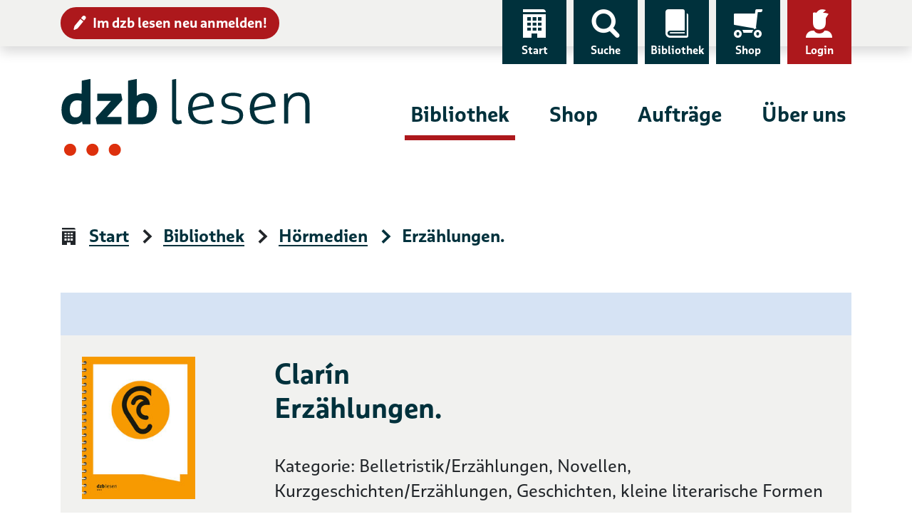

--- FILE ---
content_type: text/html; charset=UTF-8
request_url: https://www.dzblesen.de/bibliothek/H047047-erzaehlungen
body_size: 9874
content:
<!DOCTYPE html>
<html lang="de">
<head>
	<title>Erzählungen. – Hörmedien – dzb lesen</title>
    <base href="https://www.dzblesen.de">
    <meta charset="utf-8">
	<meta name="viewport" content="width=device-width, initial-scale=1">

    <link rel="icon" href="/favicon.ico" sizes="32x32">
    <link rel="icon" href="https://cdn.dzblesen.de/templates/dzblesen/favicons/favicon.svg" type="image/svg+xml">
    <link rel="apple-touch-icon" href="https://cdn.dzblesen.de/templates/dzblesen/favicons/apple-touch-icon.png">
    <link rel="manifest" href="https://cdn.dzblesen.de/templates/dzblesen/favicons/site.webmanifest">

    <!--[if lt IE 9]>
	<script src="https://oss.maxcdn.com/html5shiv/3.7.2/html5shiv.min.js"></script>
	<script src="https://oss.maxcdn.com/respond/1.4.2/respond.min.js"></script>
    <![endif]-->

    <script src="https://cdn.dzblesen.de/jquery/3.7.1/jquery-3.7.1.min.js"></script>
    <script src="/templates/global/js/function.js?v=1ff1de774005f8da"></script>

    <link href="https://cdn.dzblesen.de/templates/dzblesen/css/style.min.css?v=1ff1de774005f8da" rel="stylesheet">
    <script src="https://cdn.dzblesen.de/templates/dzblesen/js/script.js"></script>
    <script src="https://cdn.dzblesen.de/bootstrap/4.3.1/js/bootstrap.bundle.min.js"></script>

    <script src="https://cdn.dzblesen.de/templates/dzblesen/js/fontawesome.min.js" crossorigin="anonymous"></script>

    <link href="https://cdn.dzblesen.de/slick/1.9.0/slick.css" rel="stylesheet">
</head>
<body id="top">
<header>
	<div id="skiplinks">
		<a href="#main-navigation" class="sr-only sr-only-focusable">Zur Navigation</a>
		<a href="#content" class="sr-only sr-only-focusable">Zum Inhalt</a>
	</div>
    <div id="top-navigation" class="container-fluid shadow">
        <div class="container">
            <nav class="navbar navbar-expand-lg" aria-label="Service-Navigation">
                <div class="collapse navbar-collapse" id="top-navigation-collapse">
                    <a href="/anmeldung" class="btn btn-sm btn-danger" style="margin-top:10px;"><i class="icon-edit pl-7" aria-hidden="true"></i>Im dzb lesen neu anmelden!</a>
                    <ul class="navbar-nav">
                        <li class="nav-item d-none d-lg-block">
                            <a class="nav-link" href="/"><i class="icon-home" aria-hidden="true"></i>Start</a>
                        </li>
                        <li class="nav-item">
                            <a class="nav-link" href="#global-search" data-toggle="modal" data-target="#global-search"><i class="icon-search" aria-hidden="true"></i>Suche</a>
                        </li>
                        <li class="nav-item">
                            <a class="nav-link" href="/bibliothek"><i class="icon-library" aria-hidden="true"></i>Bibliothek</a>
                        </li>
                        <li class="nav-item">
                            <a class="nav-link" href="/shop"><i class="icon-cart-left" aria-hidden="true"></i>Shop</a>
                        </li>
                        <li class="nav-item dropdown" style="display:none;">
                            <a class="nav-link dropdown-toggle loggedin" href="#" data-toggle="dropdown" role="button" aria-haspopup="true" aria-expanded="false"><i class="icon-account-loggedin" aria-hidden="true"></i>Konto</a>
                            <div class="dropdown-menu dropdown-menu-right">
                                <a class="dropdown-item" href="/mein-konto/ausleihen">Ausleihen</a>
                                <a class="dropdown-item" href="/mein-konto/einkaeufe">Einkäufe</a>
                                <a class="dropdown-item" href="/mein-konto/abonnements">Abonnements</a>
                                <a class="dropdown-item" href="/mein-konto/einstellungen">Einstellungen</a>
                                <a class="dropdown-item" href="/mein-konto/logout">Logout</a>
                            </div>
                        </li>
                        <li class="nav-item">
                            <a class="nav-link notloggedin" href="/mein-konto/login"><i class="icon-account" aria-hidden="true"></i>Login</a>
                        </li>
                    </ul>
                </div>
            </nav>
        </div>
    </div>

    <div id="main-navigation" class="container" tabindex="-1">
        <nav class="navbar navbar-expand-lg" aria-label="Hauptnavigation">
            <a class="navbar-brand" href="/"><img loading="lazy" src="https://cdn.dzblesen.de/templates/dzblesen/logos/dzblesen-crop.svg" alt="Logo dzb lesen - Zur Startseite" fetchpriority="high" width="350" height="109"></a>
            <div class="collapse navbar-collapse" id="main-navigation-collapse">
                <ul class="navbar-nav">
                    <li class="nav-item active">
                        <a class="nav-link" href="/bibliothek">Bibliothek</a>
                    </li>
                    <li class="nav-item">
                        <a class="nav-link" href="/shop">Shop</a>
                    </li>
                    <li class="nav-item">
                        <a class="nav-link" href="/auftraege">Aufträge</a>
                    </li>
                    <li class="nav-item">
                        <a class="nav-link" href="/ueber-uns">Über uns</a>
                    </li>
                </ul>
            </div>
        </nav>
    </div>

    <div class="navigation-toggler container-fluid">
        <div class="container">
            <button class="navbar-toggler" type="button" data-toggle="modal" data-target="#mobile-navigation" aria-label="Menü einblenden">
                <span></span>
                <span></span>
                <span></span>
                Menü            </button>
		</div>
    </div>


    <script>
        $(document).ready(function() {
            $('#global-search').on('shown.bs.modal', function() {
                $('#global-search-query').focus();
            });
            $('#mobile-navigation').on('shown.bs.modal', function() {
                $('#mobile-navigation .navbar-toggler').focus();
            }).on('hidden.bs.modal', function() {
				$('header .navbar-toggler').focus();
            });
        });

        // auto-hide global search overlay on small screens
        window.addEventListener('resize', function() {
            if (window.innerWidth < 992) {
                if (document.body.contains(document.getElementById('global-search'))
					&& document.getElementById('global-search').classList.contains('show')) {
                    $('#global-search').modal('hide');
                }
            }
        });
    </script>
</header>

<main id="content" class="flex-fill" tabindex="-1">
<div class="container">
    <nav aria-label="Seitenpfad">
        <ol class="breadcrumb">
<li class="breadcrumb-item"><i class="icon-home" aria-hidden="true"></i><a href="/" class="breadcrumb-link">Start</a></li>
<li class="breadcrumb-item"><i class="icon-arrow-right" aria-hidden="true"></i><a href="/bibliothek" class="breadcrumb-link">Bibliothek</a></li>
<li class="breadcrumb-item"><i class="icon-arrow-right" aria-hidden="true"></i><a href="/bibliothek/hoermedien" class="breadcrumb-link">Hörmedien</a></li>
<li class="breadcrumb-item active" aria-current="page"><i class="icon-arrow-right" aria-hidden="true"></i>Erzählungen.</li>
</ol>
    </nav>
</div>

<div class="container">
        <div class="product-list">
                    <div class="product bg-grey">
                <div class="row">
                    <div class="col-12 col-md-3 image">
													<img loading="lazy" src="https://images.dzblesen.de/H000000-3717518666-00256-produktbild.jpg"
								 alt="Titelbild: Erzählungen."
								 class="img-fluid"
								 style="max-height:200px;">
						                    </div>
                    <div class="col-12 col-md-9 mt-6 mt-md-0 metadata">
                        <h1 class="h2 mt-0">Clarín<br />
Erzählungen.</h1>
<p>Kategorie: Belletristik/Erzählungen, Novellen, Kurzgeschichten/Erzählungen, Geschichten, kleine literarische Formen</p>
<p>Clarín (1852 bis 1901) zeigt sich als hervorragender Beobachter mit einem tüchtigen Schuss Ironie. – Inhalt: Pipa. Die Erbsünde. Doktor Pertinax. Zwei Gelehrte. Des Pfarrers Hut. Dona Berta. Die »Königin Margarita«. Das Begräbnis der Sardine. Zurita. Die vollkommene Ehefrau. König Balthasar. Adios. »Cordera«. Borona. Die unselige Nacht für den Teufel. Ein anderes Licht. Der Hahn des Sokrates. Ein grüner Greis.</p>
<p>Katalog-Nummer: 47047</p><p>Zürich: Manesse-Verlag, 1995</p>
<p>Sprecher: Wriedt, Uwe<br />
Produktionsort: Westdeutsche Bibliothek der Hörmedien für blinde, seh- und lesebehinderte Menschen e.V., 05.06.2019</p>
<p>Spieldauer: 13 Stunden, 11 Minuten</p>
<div class="mb-8"><button type="button" class="btn btn-sm btn-light audio-sample-button" data-item-type="1" data-item-number="47047"><i class="fas fa-play mr-3" aria-hidden="true"></i><span>Hörprobe abspielen</span></button></div>
<div class="btn-group mr-6 mb-3 mb-md-0" style="display:inline-block;"><button type="button" class="btn btn-sm btn-outline-primary dropdown-toggle rounded-0" data-toggle="dropdown" aria-haspopup="true" aria-expanded="false">Titel ausleihen ... <span class="sr-only">Auswahlliste ausklappen</span></button><ul class="dropdown-menu" style="padding:0;"><li><a href="/library/catalogue/order/type/1/list/1/id/47047" class="dropdown-item ajaxable cd-order" data-toggle="modal" data-target="#loginornot" data-type="1" data-item="47047"><i class="fas fa-fw fa-compact-disc mr-2" aria-hidden="true"></i>Als CD</a></li><li><a href="/library/catalogue/order/type/1/list/36/id/47047" class="dropdown-item ajaxable order" data-toggle="modal" data-target="#login"><i class="fas fa-fw fa-download mr-2" aria-hidden="true"></i>Für Download</a></li></ul></div>
                    </div>
                </div>
            </div>
            </div>
</div>

<div class="modal fade" id="login" tabindex="-1" role="dialog" aria-modal="true" aria-labelledby="login-label">
    <div class="modal-dialog modal-xl" role="document">
        <div class="modal-content">
            <div class="modal-header">
                <button type="button" class="btn btn-danger" data-dismiss="modal"><i class="icon-cross" aria-hidden="true"></i>schließen</button>
            </div>
            <div class="modal-body p-8">
                <h3 id="login-label">Login</h3>
                <form id="user_auth_login" enctype="application/x-www-form-urlencoded" method="post" action="/mein-konto/login" autocomplete="off">
	<fieldset>
        <div class="form-group"><label for="username" class="required">E-Mail-Adresse *</label>
<input type="text" name="username" id="username" value="" placeholder="E-Mail-Adresse" class="form-control" autocomplete="email"></div>        <div class="form-group">
            <label for="password">Passwort *</label>
            <div class="input-group">
                <input type="password" class="form-control" id="password" name="password" value="" placeholder="Passwort" autocomplete="current-password">
                <span class="input-group-btn">
    <button class="btn btn-primary pwd-vis" type="button" title="Passwort anzeigen" style="max-height:60px;">
        <i class="fas fa-fw fa-eye" data-fa-transform="grow-8" aria-hidden="true"></i>
        <span class="sr-only">Passwort anzeigen</span>
    </button>
</span>
            </div>
        </div>
    </fieldset>

    <fieldset class="buttons">
        
<input type="hidden" name="redirect" value="" id="redirect">        
<input type="hidden" name="redirect_to" value="" id="redirect_to">        
<button name="login_submit" id="login_submit" type="submit" class="btn btn-success">Weiter</button>        
<a href="/mein-konto/passwort-vergessen" class="btn btn-outline-primary">Passwort vergessen</a>        
<a href="/anmeldung" class="btn btn-outline-primary">Neu im dzb lesen</a>        
<input type="hidden" name="login_hash" value="0b9a634a0e368bd6b8027c4a469df587" id="login_hash">    </fieldset>
</form>

<script>
    $(document).ready(function() {
        $('.pwd-vis').click(function() {
            if ($(this).attr('title') === 'Passwort anzeigen') {
                $(this).parents('div.input-group').children('input[type="password"]').attr('type', 'text');
                $(this).attr('title', 'Passwort ausblenden');
                $(this).children('span').attr('text', 'Passwort ausblenden');
                $(this).children('i').attr('class', 'fas fa-fw fa-eye-slash');
                $(this).find('svg').attr('data-icon', 'eye-slash');
            } else {
                $(this).parents('div.input-group').children('input[type="text"]').attr('type', 'password');
                $(this).attr('title', 'Passwort anzeigen');
                $(this).children('span').attr('text', 'Passwort anzeigen');
                $(this).children('i').attr('class', 'fas fa-fw fa-eye');
                $(this).find('svg').attr('data-icon', 'eye');
            }
        });
    });
</script>            </div>
        </div>
    </div>
</div>

<div class="modal fade" id="loginornot" tabindex="-1" role="dialog" aria-modal="true" aria-labelledby="loginornot-label">
    <div class="modal-dialog modal-lg" role="document">
        <div class="modal-content">
            <div class="modal-header">
                <button type="button" class="btn btn-danger" data-dismiss="modal"><i class="icon-cross" aria-hidden="true"></i>schließen</button>
            </div>
            <div class="modal-body p-8">
                <h3 class="modal-title mb-8" id="loginornot-label">Auswahl der Bestellart</h3>
                <div class="row">
                    <div class="col-sm-6">
                        <a href="" class="btn btn-primary btn-lg rounded-0 cd-order-with-login"><span>Bestellung über <strong>Mein&nbsp;Konto</strong></span></a>
                    </div>
                    <div class="col-sm-6">
                        <a href="" class="btn btn-outline-primary btn-lg rounded-0 cd-order-without-login ajaxable"><span>Bestellung mit Hörernummer oder Adresse</span></a>
                    </div>
                </div>
                <p class="mt-10">Sind Sie neu im <strong>dzb lesen</strong>? Melden Sie sich hier <a href="/anmeldung">an</a> oder wenden Sie sich an die Hörbibliothek: <a href="mailto:hoerbuecherei@dzblesen.de">hoerbuecherei@dzblesen.de</a> oder 0341 7113-116.</p>
            </div>
            <div class="modal-footer">
                <button type="button" class="btn btn-outline-primary" data-dismiss="modal">Abbrechen</button>
            </div>
        </div>
    </div>
</div>

<div class="modal fade" id="orderagain" tabindex="-1" role="dialog" aria-modal="true" aria-labelledby="orderagain-label">
    <div class="modal-dialog modal-lg" role="document">
        <div class="modal-content">
            <div class="modal-header">
                <button type="button" class="btn btn-danger" data-dismiss="modal"><i class="icon-cross" aria-hidden="true"></i>schließen</button>
            </div>
            <div class="modal-body p-8">
                <h3 class="modal-title mb-8" id="orderagain-label">Titel erneut bestellen?</h3>
                <p>Dieser Titel steht bereits in Ihrem Bestellarchiv.</p>
                <p>Möchten Sie ihn erneut bestellen?</p>
                <div class="text-center mt-4">
                    <button type="button" class="btn btn-primary order-again">Ja, erneut bestellen</button>
                    <button type="button" class="btn btn-outline-danger order-not-again" data-dismiss="modal">Nein</button>
                </div>
            </div>
        </div>
    </div>
</div>

<div aria-live="polite" aria-atomic="true">
    <div id="toasts" class="container"></div>
</div>

<script>
    $(document).ready(function() {
        var lgn = $('#login');
        lgn.on('show.bs.modal', function (e) {
            $('#login .modal-body form input#redirect').val($(e.relatedTarget).attr('href'));
        });
        lgn.on('hide.bs.modal', function (e) {
            $('#login .modal-body form input#redirect').val('');
        });

        $('.audio-sample-button').on('click', function() {
            var btn_icon = $(this).children('svg');
            var btn_text = $(this).children('span');
            var div_id = 'player-' + $(this).data('item-number')
            if (!$('#' + div_id).length)
            {
                $(this).after($('<div />', { 'id': div_id })
                    .append(
                        $('<audio />', { 'autoplay': '' })
                            .append(
                                $('<source />', { 'src': '/bibliothek/hoermedien/hoerprobe/' + $(this).data('item-type') + '/' + $(this).data('item-number'), 'type': 'audio/mp3' })
                            )
                    )
                );
                btn_icon.removeClass('fa-play').addClass('fa-pause');
                btn_text.text('Hörprobe stoppen');
            }
            else
            {
                $('#' + div_id).remove();
                btn_icon.removeClass('fa-pause').addClass('fa-play');
                btn_text.text('Hörprobe abspielen');
            }
        });
    });

    $('img[loading="lazy"]').on('error', function() {
        $(this)
            .attr('alt', '')
            .attr('src', 'https://www.dzblesen.de/templates/global/img/kein-bild-vorhanden.jpg');
    });
</script>

</main>

<footer>
	<div class="container">
		<div class="row">
			<div class="col-12">
				<div class="row">
					<div class="col-lg-3 d-none d-lg-flex logo-lg">
						<img loading="lazy" src="https://cdn.dzblesen.de/templates/dzblesen/logos/dzblesen-crop.svg" alt="" class="img-fluid" width="255" height="80">
					</div>
					<div class="col-12 col-lg-9 d-flex align-items-center share-icons">
						<div class="row">
							<div class="col-12 col-md-4 mb-4 mb-md-0 share-icons-share dropdown">
								<a href="#" class="dropdown-toggle" role="button" data-toggle="dropdown" aria-haspopup="true" aria-expanded="false"><i class="icon-share" aria-hidden="true"></i>Seite teilen</a>
								<div class="dropdown-menu mt-2 p-2">
									<ul class="d-flex list-unstyled m-0 p-0">
										<li class="facebook mr-2">
											<a href="https://www.facebook.com/sharer/sharer.php?u=https%3A%2F%2Fwww.dzblesen.de%2Fbibliothek%2FH047047-erzaehlungen"
											   class="btn btn-sm px-2 py-1"
											   data-rel="popup" rel="nofollow" title="Bei Facebook teilen" role="button"
											   aria-label="Bei Facebook teilen"><i class="fab fa-facebook-f fa-fw" aria-hidden="true"></i></a>
										</li>
										<li class="twitter mr-2">
											<a href="https://twitter.com/intent/tweet?text=dzb%20lesen&amp;url=https%3A%2F%2Fwww.dzblesen.de%2Fbibliothek%2FH047047-erzaehlungen"
											   class="btn btn-sm px-2 py-1"
											   data-rel="popup" rel="nofollow" title="Bei Twitter teilen" role="button"
											   aria-label="Bei Twitter teilen"><i class="fab fa-twitter fa-fw" aria-hidden="true"></i></a>
										</li>
										<li class="whatsapp mr-2">
											<a href="whatsapp://send?text=dzb%20lesen%20https%3A%2F%2Fwww.dzblesen.de%2Fbibliothek%2FH047047-erzaehlungen"
											   class="btn btn-sm px-2 py-1"
											   rel="nofollow" title="Bei Whatsapp teilen" role="button"
											   aria-label="Bei Whatsapp teilen"><i class="fab fa-whatsapp fa-fw" aria-hidden="true"></i></a>
										</li>
										<li class="xing mr-2">
											<a href="https://www.xing.com/spi/shares/new?url=https%3A%2F%2Fwww.dzblesen.de%2Fbibliothek%2FH047047-erzaehlungen"
											   class="btn btn-sm px-2 py-1"
											   data-rel="popup" rel="nofollow" title="Bei XING teilen" role="button"
											   aria-label="Bei XING teilen"><i class="fab fa-xing fa-fw" aria-hidden="true"></i></a>
										</li>
										<li class="mail">
											<a href="mailto:?subject=dzb%20lesen&amp;body=https%3A%2F%2Fwww.dzblesen.de%2Fbibliothek%2FH047047-erzaehlungen"
											   class="btn btn-sm px-2 py-1"
											   rel="nofollow" title="Per E-Mail versenden" role="button"
											   aria-label="Per E-Mail versenden"><i class="fas fa-envelope fa-fw" aria-hidden="true"></i></a>
										</li>
									</ul>
								</div>
							</div>
							<div class="col-12 col-md-4 mb-4 mb-md-0 share-icons-print">
								<a href="#" onclick="window.print(); return false;" class="l"><i class="icon-print" aria-hidden="true"></i>Seite drucken</a>
							</div>
							<div class="col-12 col-md-4 share-icons-socialmedia">
								<strong>dzb&nbsp;lesen</strong> folgen								<ul>
									<li><a href="https://facebook.com/dzblesen.de" class="btn btn-sm ml-0 ml-xl-2" target="_blank" title="Link öffnet sich in neuem Fenster"><i class="fab fa-facebook-f fa-fw fa-lg" aria-hidden="true"></i><span class="sr-only">Facebook</span></a></li>
									<li><a href="https://www.instagram.com/dzb_lesen" class="btn btn-sm" target="_blank" title="Link öffnet sich in neuem Fenster"><i class="fab fa-instagram fa-fw fa-lg" aria-hidden="true"></i><span class="sr-only">Instagram</span></a></li>
									<li><a href="https://www.youtube.com/@dzblesen8527" class="btn btn-sm" target="_blank" title="Link öffnet sich in neuem Fenster"><i class="fab fa-youtube fa-fw fa-lg" aria-hidden="true"></i><span class="sr-only">YouTube</span></a></li>
									<li><a href="https://blog.dzblesen.de" class="btn btn-sm" target="_blank" title="Link öffnet sich in neuem Fenster"><i class="fas fa-blog fa-fw fa-lg" aria-hidden="true"></i><span class="sr-only">Blog</span></a></li>
									<li><a href="https://www.linkedin.com/company/dzblesen/" class="btn btn-sm" target="_blank" title="Link öffnet sich in neuem Fenster"><i class="fab fa-linkedin fa-fw fa-lg" aria-hidden="true"></i><span class="sr-only">LinkedIn</span></a></li>
								</ul>
							</div>
						</div>
					</div>
				</div>
			</div>

			<div class="col-12 col-lg-3">
				<div class="row">
					<div class="col-12 col-sm-4 d-lg-none logo-sm">
						<img loading="lazy" src="https://cdn.dzblesen.de/templates/dzblesen/logos/dzblesen-crop.svg" alt="" class="img-fluid" width="210" height="65">
					</div>
					<div class="address">
						<p><strong>Deutsches Zentrum für barrierefreies Lesen</strong><br>
							Gustav-Adolf-Straße 7<br>
							04105 Leipzig</p>
					</div>
					<div class="phone">
						<p class="mb-7">Telefon: 0341 7113-0</p>
						<p><a href="mailto:info@dzblesen.de">info@dzblesen.de</a><br>
							<a href="https://www.dzblesen.de">www.dzblesen.de</a></p>
					</div>
				</div>
			</div>

			<div class="col-12 col-lg-9">
				<div class="row">
					<div class="links">
						<nav aria-label="Service & Hilfe">
							<ul class="row">
								<li class="list-item col-12 col-sm-4">
									<a href="/bibliothek"><i class="icon-library" aria-hidden="true"></i>Bibliothek</a>
								</li>
								<li class="list-item col-12 col-sm-4">
									<a href="/ueber-uns%2Fdas-zentrum%2Fkontakte"><i class="icon-circle-contact" aria-hidden="true"></i>Kontakte</a>
								</li>
								<li class="list-item col-12 col-sm-4">
									<a href="/mein-konto"><i class="icon-account" aria-hidden="true"></i>Mein Konto</a>
								</li>
								<li class="list-item col-12 col-sm-4">
									<a href="/shop"><i class="icon-cart-left" aria-hidden="true"></i>Shop</a>
								</li>
								<li class="list-item col-12 col-sm-4">
									<a href="/faq"><i class="icon-circle-info" aria-hidden="true"></i><abbr title="Häufig gestellte Fragen (FAQ)">FAQ</abbr></a>
								</li>
								<li class="list-item col-12 col-sm-4">
									<a href="/agb"><i class="icon-circle-info" aria-hidden="true"></i><abbr title="Allgemeine Geschäftsbedingungen (AGB)">AGB</abbr></a>
								</li>
								<li class="list-item col-12 col-sm-4">
									<a href="/auftraege"><i class="icon-order" aria-hidden="true"></i>Aufträge</a>
								</li>
								<li class="list-item col-12 col-sm-4">
									<a href="/english-information" lang="en" hreflang="en"><i class="icon-language" aria-hidden="true"></i>English Information</a>
								</li>
								<li class="list-item col-12 col-sm-4">
									<a href="/widerruf"><i class="icon-circle-info" aria-hidden="true"></i>Widerruf</a>
								</li>
								<li class="list-item col-12 col-sm-4">
									<a href="/ueber-uns"><i class="icon-home" aria-hidden="true"></i>Über uns</a>
								</li>
								<li class="list-item col-12 col-sm-4">
									<a href="/sitemap"><i class="icon-sitemap" aria-hidden="true"></i>Sitemap</a>
								</li>
								<li class="list-item col-12 col-sm-4">
									<a href="/mein-konto/abonnements/abo-kuendigen"><i class="icon-circle-info" aria-hidden="true"></i>Abo kündigen</a>
								</li>
							</ul>
						</nav>
					</div>
				</div>
				<p class="mt-xl-6"><a href="https://www.barrierefreies-lesen.de">Unterstützen Sie unseren Förderverein!</a></p>
			</div>
		</div>

		<div id="copyright" class="row">
			<div class="col">
				<p><strong><span title="copyright">&copy;</span> dzb lesen 2026</strong></p>
				<ul class="list-inline">
					<li class="list-inline-item"><a href="/impressum">Impressum</a></li>
					<li class="list-inline-item"><a href="/datenschutz">Datenschutz</a></li>
					<li class="list-inline-item"><a href="/barrierefreiheit">Barrierefreiheit</a></li>
				</ul>
			</div>
		</div>
	</div>
</footer>

<a href="#top" id="scroll-top" class="btn btn-primary">
	<i class="icon-scroll-top icon-center" aria-hidden="true"></i>	<span class="sr-only">Nach oben springen</span>
</a>

<div class="modal fade search-bar" id="global-search" tabindex="-1" role="dialog" aria-modal="true" aria-labelledby="global-search-label" aria-hidden="true">
	<div class="modal-dialog modal-xl" role="document">
		<div class="modal-content" style="padding-top:100px; padding-bottom:50px;">
			<div class="modal-header">
				<button type="button" class="btn btn-danger" data-dismiss="modal"><i class="icon-cross" aria-hidden="true"></i>schließen</button>
			</div>
			<div class="modal-body p-0">
				<h2 id="global-search-label" class="sr-only">Globale Suche</h2>
				<form autocomplete="off" action="/suche" method="post" class="with-clear-buttons">
    <div class="simple-search input-group">
        <label for="global-search-query" class="sr-only">Suchbegriff</label>
        <input type="text" id="global-search-query" name="q" class="form-control" placeholder="Suchbegriff" value="" autocomplete="off">
        <div class="input-group-append">
            <button class="btn btn-secondary" type="submit"><i class="icon-search" aria-hidden="true"></i><span class="sr-only">Finden</span></button>
            
<input type="hidden" name="globalsearch_hash" value="23444e3683b80dbcae379ed9003735b4" id="globalsearch_hash">        </div>
    </div>
</form>
			</div>
		</div>
	</div>
</div>

<div class="modal fade pt-0 bg-dark" id="mobile-navigation" tabindex="-1" role="dialog" aria-modal="true" aria-labelledby="mobile-navigation-label" aria-hidden="true">
	<div class="modal-dialog modal-xl" role="document">
		<div class="modal-content">
			<div class="modal-body">
				<h2 id="mobile-navigation-label" class="sr-only">Hauptnavigation</h2>
				<div class="container mb-6">
					<button class="navbar-toggler pt-0 pb-1" type="button" data-toggle="modal" data-target="#mobile-navigation" aria-label="Menü ausblenden">
						<span></span>
						<span></span>
						<span></span>
						Menü					</button>
				</div>
				<a href="/"><i class="icon-home" aria-hidden="true"></i>Start</a>
				<div class="main-navigation mt-8">
					<ul class="navbar-nav">
						<li class="nav-item active">
							<a class="nav-link" href="/bibliothek" id="navbar-catalogue-dropdown">Bibliothek</a>
						</li>
						<li class="nav-item">
							<a class="nav-link" href="/shop" id="navbar-shop-dropdown">Shop</a>
						</li>
						<li class="nav-item">
							<a class="nav-link" href="/auftraege">Aufträge</a>
						</li>
						<li class="nav-item">
							<a class="nav-link" href="/ueber-uns">Über uns</a>
						</li>
					</ul>
				</div>
				<div class="top-navigation">
					<ul class="navbar-nav">
						<li class="nav-item d-none d-lg-block">
							<a class="nav-link" href="/"><i class="icon-home" aria-hidden="true"></i>Start</a>
						</li>
						<li class="nav-item">
							<a class="nav-link" href="/shop"><i class="icon-cart-left" aria-hidden="true"></i>Shop</a>
						</li>
						<li class="nav-item">
							<a class="nav-link" href="/shop/warenkorb"><i class="icon-basket" aria-hidden="true"></i>Warenkorb</a>
						</li>
													<li class="nav-item">
								<a class="nav-link" href="/mein-konto/login"><i class="icon-account" aria-hidden="true"></i>Login</a>
							</li>
											</ul>
				</div>
				<form autocomplete="off" action="/suche" method="post" class="mt-6 mx-6 with-clear-buttons">
					<div class="input-group">
						<label for="mobile-search-query" class="sr-only">Suchbegriff</label>
						<input type="text" id="mobile-search-query" name="q" class="form-control border-white" placeholder="Suchbegriff" value="">
						<div class="input-group-append">
							<button class="btn btn-secondary text-dark" type="submit"><i class="icon-search pl-6" aria-hidden="true"></i><span class="sr-only">Finden</span></button>
						</div>
					</div>
				</form>
				<a href="/anmeldung" class="btn btn-danger btn-sm m-6 d-block"><i class="icon-edit" aria-hidden="true"></i>Im dzb lesen neu anmelden!</a>
			</div>
		</div>
	</div>
</div>


<script>
	// add clear buttons to specific input elements
	if (document.querySelector('form.with-clear-buttons input[type="text"]')) {
		document.querySelectorAll('form.with-clear-buttons input[type="text"]:not(.form-control-plaintext)').forEach((input) => {
			let is_input_group = (input.parentNode
				&& input.parentNode.classList.contains('input-group'));
			let has_input_group_append = (input.nextElementSibling
				&& input.nextElementSibling.classList.contains('input-group-append'));

			// add input-group around text input
			if (!is_input_group) {
				let input_group = document.createElement('div')
				input_group.className = 'input-group';
				input.parentNode.insertBefore(input_group, input);
				input_group.appendChild(input);
			}

			// add input-group-append for button
			if (!has_input_group_append) {
				let input_group_append = document.createElement('div');
				input_group_append.className = 'input-group-append m-0';
				input.parentNode.append(input_group_append);
			}

			let input_group_append = input.nextElementSibling;
			input_group_append.style.position = 'relative';
			if (input_group_append.classList.contains('input-group-append')) {
				// add button itself
				let btn = document.createElement('button');
				btn.type = 'button';
				btn.className = 'd-none clear-button';
				btn.title = 'Eingaben leeren';
				input_group_append.prepend(btn);

				// add button icon
				let icn = document.createElement('i');
				icn.className = 'fas fa-times-circle fa-lg';
				icn.style.marginTop = '1px';
				btn.append(icn);

				// add hidden button text
				let span = document.createElement('span');
				span.className = 'sr-only';
				span.innerText = 'Eingaben leeren';
				btn.append(span);
			}

			// show buttons on page load
			if (input.value !== '') {
				if (input.nextElementSibling
					&& input.nextElementSibling.firstElementChild
					&& input.nextElementSibling.firstElementChild.classList.contains('clear-button')) {
					input.nextElementSibling.firstElementChild.classList.remove('d-none');
				}
			}
			// show buttons on input change
			input.addEventListener('input', () => {
				if (input.value !== '') {
					input.nextElementSibling.firstElementChild.classList.remove('d-none');
					input.classList.add('pr-15');
				} else {
					input.nextElementSibling.firstElementChild.classList.add('d-none');
					input.classList.remove('pr-15');
				}
			});
		});
	}

	// add clear function
	if (document.querySelector('button.clear-button')) {
		document.querySelectorAll('button.clear-button').forEach((btn) => {
			btn.addEventListener('click', () => {
				btn.classList.add('d-none');
				let input = btn.parentNode.previousElementSibling;
				input.value = '';
				input.classList.remove('pr-15');
				input.focus();
			})
		});
	}

	// search form reset button function
	if (document.querySelector('form #search_reset')) {
		document.querySelector('form #search_reset').addEventListener('click', (event) => {
			let form = event.target.closest('form');
			form.querySelectorAll('input[type="checkbox"], input[type="radio"]').forEach((input) => {
				input.removeAttribute('checked');
			});
			form.querySelectorAll('input[type="text"]').forEach((input) => {
				input.setAttribute('value', '');
				// if clear button exists => hide it
				if (input.nextElementSibling
					&& input.nextElementSibling.firstElementChild
					&& input.nextElementSibling.firstElementChild.classList.contains('clear-button')) {
					input.nextElementSibling.firstElementChild.classList.add('d-none');
				}
			});
			if (event.target.classList.contains('reset-notation')) {
				resetNotationElement();
			}
		});
	}

	// clear individual notation dropdown
		if (document.querySelector('form .reset-notation')) {
		document.querySelector('form .reset-notation').addEventListener('click', (event) => {
			// console.log('notation reset clicked');
			resetNotationElement();
			event.preventDefault();
		});
	}
	function resetNotationElement() {
		document.getElementById('notation-text').innerText = 'Bitte wählen ...';
		document.getElementById('notation').value = '';
		document.getElementById('notation-tree').classList.remove('show');
		document.getElementById('notation-button').setAttribute('aria-expanded', false);
	}

	// extended search form switch
	if (document.querySelector('form a[href="#extended-search"]')) {
		document.querySelector('form a[href="#extended-search"]').addEventListener('click', (event) => {
			let link = event.target;
			if (link.text === 'Erweiterte Suche') {
				link.text = 'Einfache Suche';
			} else {
				link.text = 'Erweiterte Suche';
			}
						window.setTimeout(() => link.removeAttribute('aria-expanded'), 100);
		});
				document.querySelector('form a[href="#extended-search"]').removeAttribute('aria-expanded');
	}
</script>

<script src="https://cdn.dzblesen.de/slick/1.9.0/slick.js"></script>


<!-- Matomo Tracking -->
<script>
  var _paq = window._paq = window._paq || [];
  _paq.push(['setCustomDimension', 4, 'Bibliothek - Hörmedien']);
  _paq.push(['setDocumentTitle', document.domain + '/' + document.title]);
  _paq.push(['setCookieDomain', '*.dzblesen.de']);
  _paq.push(['trackPageView']);
  _paq.push(['enableLinkTracking']);

  (function() {
    var u='https://analytics.dzblesen.de/';
    _paq.push(['setTrackerUrl', u+'matomo.php']);
    _paq.push(['setSiteId', '9']);
    var d=document, g=d.createElement('script'), s=d.getElementsByTagName('script')[0];
    g.async=true; g.src=u+'matomo.js'; s.parentNode.insertBefore(g,s);
  })();
</script>
<!-- End Matomo Tracking -->

</body>
</html>
